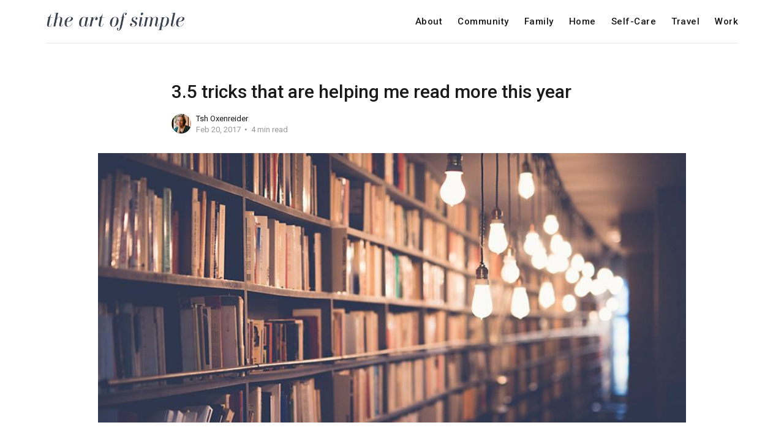

--- FILE ---
content_type: text/html; charset=utf-8
request_url: https://www.theartofsimple.net/readmore/
body_size: 6916
content:
<!DOCTYPE html>
<html lang="en">

<head>
    <meta charset="utf-8">
    <meta name="viewport" content="width=device-width, initial-scale=1">
    <title>3.5 tricks that are helping me read more this year</title>
    <link rel="stylesheet" href="https://www.theartofsimple.net/assets/built/screen.css?v=a4c36709c9">
    <link rel="stylesheet" href="https://fonts.googleapis.com/css?family=Roboto:400,400i,500,700,700i">

    <script>
        var siteUrl = 'https://www.theartofsimple.net';
    </script>

    <link rel="icon" href="https://www.theartofsimple.net/content/images/size/w256h256/2021/07/aos-favicon.png" type="image/png">
    <link rel="canonical" href="https://www.theartofsimple.net/readmore/">
    <meta name="referrer" content="no-referrer-when-downgrade">
    
    <meta property="og:site_name" content="The Art of Simple">
    <meta property="og:type" content="article">
    <meta property="og:title" content="3.5 tricks that are helping me read more this year">
    <meta property="og:description" content="Last night, I finished my seventh book of the year. That’s not super impressive;
that amounts to about one book per week on average. Many of you are
lightning-fast readers and have done circles around me.

But, I still like that I’ve read seven books so far, because">
    <meta property="og:url" content="https://www.theartofsimple.net/readmore/">
    <meta property="og:image" content="https://www.theartofsimple.net/content/images/wp-content/uploads/2017/02/booklights.jpeg">
    <meta property="article:published_time" content="2017-02-20T15:14:18.000Z">
    <meta property="article:modified_time" content="2021-07-22T12:12:25.000Z">
    <meta property="article:tag" content="Uncategorized">
    
    <meta property="article:publisher" content="https://www.facebook.com/ghost">
    <meta name="twitter:card" content="summary_large_image">
    <meta name="twitter:title" content="3.5 tricks that are helping me read more this year">
    <meta name="twitter:description" content="Last night, I finished my seventh book of the year. That’s not super impressive;
that amounts to about one book per week on average. Many of you are
lightning-fast readers and have done circles around me.

But, I still like that I’ve read seven books so far, because">
    <meta name="twitter:url" content="https://www.theartofsimple.net/readmore/">
    <meta name="twitter:image" content="https://www.theartofsimple.net/content/images/wp-content/uploads/2017/02/booklights.jpeg">
    <meta name="twitter:label1" content="Written by">
    <meta name="twitter:data1" content="Tsh Oxenreider">
    <meta name="twitter:label2" content="Filed under">
    <meta name="twitter:data2" content="Uncategorized">
    <meta name="twitter:site" content="@ghost">
    <meta name="twitter:creator" content="@tsh">
    <meta property="og:image:width" content="830">
    <meta property="og:image:height" content="380">
    
    <script type="application/ld+json">
{
    "@context": "https://schema.org",
    "@type": "Article",
    "publisher": {
        "@type": "Organization",
        "name": "The Art of Simple",
        "url": "https://www.theartofsimple.net/",
        "logo": {
            "@type": "ImageObject",
            "url": "https://www.theartofsimple.net/content/images/2021/07/aos-1.png"
        }
    },
    "author": {
        "@type": "Person",
        "name": "Tsh Oxenreider",
        "image": {
            "@type": "ImageObject",
            "url": "//www.gravatar.com/avatar/5e84a14c4d3c04a8177ab38b79a0202b?s=250&d=mm&r=x",
            "width": 250,
            "height": 250
        },
        "url": "https://www.theartofsimple.net/author/tsh/",
        "sameAs": [
            "https://x.com/tsh"
        ]
    },
    "headline": "3.5 tricks that are helping me read more this year",
    "url": "https://www.theartofsimple.net/readmore/",
    "datePublished": "2017-02-20T15:14:18.000Z",
    "dateModified": "2021-07-22T12:12:25.000Z",
    "image": {
        "@type": "ImageObject",
        "url": "https://www.theartofsimple.net/content/images/wp-content/uploads/2017/02/booklights.jpeg",
        "width": 830,
        "height": 380
    },
    "keywords": "Uncategorized",
    "description": "Last night, I finished my seventh book of the year. That’s not super impressive;\nthat amounts to about one book per week on average. Many of you are\nlightning-fast readers and have done circles around me.\n\nBut, I still like that I’ve read seven books so far, because honestly? I didn’t\nread nearly as much as I wanted last year, and that discouraged me. I knew I\nwanted to read better, more, deeper this year.\n\nWhat’s the difference between this year and last? It’s still early to tell, but\nhere’s a ",
    "mainEntityOfPage": "https://www.theartofsimple.net/readmore/"
}
    </script>

    <meta name="generator" content="Ghost 6.16">
    <link rel="alternate" type="application/rss+xml" title="The Art of Simple" href="https://www.theartofsimple.net/rss/">
    
    <script defer src="https://cdn.jsdelivr.net/ghost/sodo-search@~1.8/umd/sodo-search.min.js" data-key="3518dc1a9c5a7be5849bb891d1" data-styles="https://cdn.jsdelivr.net/ghost/sodo-search@~1.8/umd/main.css" data-sodo-search="https://the-art-of-simple.ghost.io/" data-locale="en" crossorigin="anonymous"></script>
    
    <link href="https://www.theartofsimple.net/webmentions/receive/" rel="webmention">
    <script defer src="/public/cards.min.js?v=a4c36709c9"></script>
    <link rel="stylesheet" type="text/css" href="/public/cards.min.css?v=a4c36709c9">
    <script defer src="/public/ghost-stats.min.js?v=a4c36709c9" data-stringify-payload="false" data-datasource="analytics_events" data-storage="localStorage" data-host="https://www.theartofsimple.net/.ghost/analytics/api/v1/page_hit"  tb_site_uuid="32f1aa52-a9db-4372-be3e-e2a47572c4f4" tb_post_uuid="da340398-37a3-45b0-a46e-2a43f5a738cf" tb_post_type="post" tb_member_uuid="undefined" tb_member_status="undefined"></script><style>:root {--ghost-accent-color: #328c8e;}</style>
    <!-- Google tag (gtag.js) -->
<script async src="https://www.googletagmanager.com/gtag/js?id=G-5ZQYQ5Y80H"></script>
<script>
  window.dataLayer = window.dataLayer || [];
  function gtag(){dataLayer.push(arguments);}
  gtag('js', new Date());

  gtag('config', 'G-5ZQYQ5Y80H');
</script>


<script>
    var gh_search_key = 'f0aadac2e11c11aa406d70f4c2';
    var gh_search_migration = 'v1';
</script>

<script>
(function(w, d) {
 w.adthrive = w.adthrive || {};
 w.adthrive.cmd = w.adthrive.cmd || [];
 w.adthrive.plugin = 'adthrive-ads-1.0.43-manual';
 w.adthrive.host = 'ads.adthrive.com';
 var s = d.createElement('script');
 s.async = true;
 s.referrerpolicy='no-referrer-when-downgrade';
 s.src = 'https://' + w.adthrive.host + '/sites/542c1660303a0e781e777199/ads.min.js?referrer=' + w.encodeURIComponent(w.location.href);
 var n = d.getElementsByTagName('script')[0];
 n.parentNode.insertBefore(s, n);
})(window, document);
</script>

<!-- Global site tag (gtag.js) - Google Analytics -->
<script async src="https://www.googletagmanager.com/gtag/js?id=UA-3923790-1"></script>
<script>
  window.dataLayer = window.dataLayer || [];
  function gtag(){dataLayer.push(arguments);}
  gtag('js', new Date());

  gtag('config', 'UA-3923790-1');
</script>

<meta name='ir-site-verification-token' value='1627064651'>
    <link rel="preconnect" href="https://fonts.bunny.net"><link rel="stylesheet" href="https://fonts.bunny.net/css?family=cardo:400,700|fira-sans:400,500,600"><style>:root {--gh-font-heading: Cardo;--gh-font-body: Fira Sans;}</style>
</head>

<body class="post-template tag-uncategorized tag-hash-wp gh-font-heading-cardo gh-font-body-fira-sans">
    <div class="site">
        <header class="site-header">
    <div class="container">
        <div class="navbar">
            <div class="navbar-left">
                <a class="logo" href="https://www.theartofsimple.net">
        <img class="logo-image" src="https://www.theartofsimple.net/content/images/2021/07/aos-1.png" alt="The Art of Simple">
</a>            </div>
            <div class="navbar-right">
                    <nav class="main-nav hidden-xs hidden-sm hidden-md">
                            <a class="menu-item menu-item-about"
        href="https://www.theartofsimple.net/about/">About</a>
    <a class="menu-item menu-item-community"
        href="https://www.theartofsimple.net/tag/community/">Community</a>
    <a class="menu-item menu-item-family"
        href="https://www.theartofsimple.net/tag/family/">Family</a>
    <a class="menu-item menu-item-home"
        href="https://www.theartofsimple.net/tag/home/">Home</a>
    <a class="menu-item menu-item-self-care"
        href="https://www.theartofsimple.net/tag/selfcare/">Self-Care</a>
    <a class="menu-item menu-item-travel"
        href="https://www.theartofsimple.net/tag/travel/">Travel</a>
    <a class="menu-item menu-item-work"
        href="https://www.theartofsimple.net/tag/work/">Work</a>

                    </nav>
                    <div class="burger hidden-lg hidden-xl">
    <div class="burger-bar"></div>
    <div class="burger-bar"></div>
</div>                    <div class="mobile-menu hidden-lg hidden-xl">
    <div class="container">
            <nav class="mobile-nav">
                    <a class="menu-item menu-item-about"
        href="https://www.theartofsimple.net/about/">About</a>
    <a class="menu-item menu-item-community"
        href="https://www.theartofsimple.net/tag/community/">Community</a>
    <a class="menu-item menu-item-family"
        href="https://www.theartofsimple.net/tag/family/">Family</a>
    <a class="menu-item menu-item-home"
        href="https://www.theartofsimple.net/tag/home/">Home</a>
    <a class="menu-item menu-item-self-care"
        href="https://www.theartofsimple.net/tag/selfcare/">Self-Care</a>
    <a class="menu-item menu-item-travel"
        href="https://www.theartofsimple.net/tag/travel/">Travel</a>
    <a class="menu-item menu-item-work"
        href="https://www.theartofsimple.net/tag/work/">Work</a>

            </nav>
    </div>
</div>            </div>
        </div>
    </div>
</header>        <div class="site-content">
            
<div class="content-area">
    <main class="site-main">
            <article class="post tag-uncategorized tag-hash-wp single">
                <header class="post-header container medium">
    <h1 class="post-title">
        
        3.5 tricks that are helping me read more this year
        
    </h1>
        <div class="post-meta">
        <div class="post-meta-left">
            <div class="post-author">
            <a class="post-author-image-link" href="/author/tsh/">
                <img class="post-author-image lazyload"
                    data-src="//www.gravatar.com/avatar/5e84a14c4d3c04a8177ab38b79a0202b?s&#x3D;250&amp;d&#x3D;mm&amp;r&#x3D;x"
                    src="[data-uri]"
                    alt="Tsh Oxenreider">
            </a>
</div>        </div>
        <div class="post-meta-right">
            <div class="post-author-name">
                <a class="post-author-name-link"
                        href="/author/tsh/">Tsh Oxenreider</a>
            </div>
            <div class="post-meta-bottom">
                <div class="post-date">
                    <time datetime="2017-02-20">
                        Feb 20, 2017
                    </time>
                </div>
                <div class="post-length">4 min read</div>
            </div>
        </div>
</div></header>                    <figure class="post-media container large">
        <div class="u-placeholder">
            <a class="post-image-link" href="/readmore/">
                <img class="post-image lazyload"

                    data-srcset="/content/images/size/w400/wp-content/uploads/2017/02/booklights.jpeg 400w, /content/images/size/w750/wp-content/uploads/2017/02/booklights.jpeg 750w, /content/images/size/w960/wp-content/uploads/2017/02/booklights.jpeg 960w, /content/images/size/w1140/wp-content/uploads/2017/02/booklights.jpeg 1140w, /content/images/size/w1920/wp-content/uploads/2017/02/booklights.jpeg 1920w"
                    src="[data-uri]"
                     data-sizes="auto" alt="3.5 tricks that are helping me read more this year">
            </a>
        </div>

    </figure>
                <div class="post-content kg-canvas u-text-format">
                    <p>Last night, I finished my seventh book of the year. That’s not super impressive; that amounts to about one book per week on average. Many of you are lightning-fast readers and have done circles around me.</p><p>But, I still like that I’ve read seven books so far, because honestly? I didn’t read nearly as much as I wanted last year, and that discouraged me. I knew I wanted to read better, more, deeper this year.</p><p>What’s the difference between this year and last? It’s still early to tell, but here’s a few reasons I think I’m reading better so far.</p><h3 id="1-i-don-t-look-at-my-phone-at-night-">1. I don’t look at my phone at night.</h3><p>Now, hear me out—I <em>do</em> still look at my phone at night. But when I do, I rarely read. And that’s when I notice the difference. When I put down my phone for the evening, long before bed, I read hours more in my book. Plain and simple.</p><p>There’s something strangely rabbit-holey about nighttime social media scrolling; more than the rest of the day, I find. Maybe it’s the quiet of the house and my responsibilities have been tucked into bed for the night, but this is the time of day when I can get lost in another world.</p><figure class="kg-card kg-image-card"><img src="https://www.theartofsimple.net/content/images/wp-content/uploads/2017/02/books.jpeg" class="kg-image" alt="books" loading="lazy"></figure><p>Would I rather choose the world of a book, rich in plot and character and ideas? Or lost in bits and bytes of 140 characters and drive-by commentary? I know my choice, but sometimes when my body’s on autopilot, I don’t make the choice I know I want.</p><p>• Related: <a href="https://www.theartofsimple.net/savingmylife/">the Freedom app is saving my life right now</a></p><p>(Eventually, I’d like to store my phone over in the kitchen at a charging station Kyle’s building in our fixer-upper. But this is a 1935 cottage, and there are approximately three outlets that work in the entire house right now—one of them happens to be by my side of the bed.)</p><h3 id="2-i-bring-my-book-with-me-everywhere-">2. I bring my book with me everywhere.</h3><p>If I don’t bring a book with me, my default time-killer is scrolling my phone—waiting in the grocery line, waiting for my kid to get out of art class, and the like. But if I have my book, I have no excuse.</p><h3 id="3-i-m-reading-one-book-at-a-time-">3. I’m reading one book at a time.</h3><p>This is big for me, and I don’t know if I’ll stick with it long-term, but it’s interesting. Normally, I’m wading through five books at a time, based on the mood that strikes in the moment.</p><p>So far this year, I’ve made a point to dive in to only one book at a time, as a sort of experiment to see if I can read books faster. I think it’s working.</p><p>I see benefits to both styles of reading, but it’s been a refreshing change to dive deep in one story, or one idea, and finish it before moving on to something else.</p><p>There’s also the motivation to finish a book because I want to start the next book on my list.</p><h4 id="3-5-sub-point-to-this-last-one-">3.5 Sub-point to this last one:</h4><p>A few months ago, I bemoaned on Twitter the delightful problem when too many books I’m waiting on at the library all become available at the same time. Since I mostly check out books <a href="http://amzn.to/2lyRs5D?ref=theartofsimple.net" rel="nofollow">on my Kindle</a>, this means they’re auto-added to my checkouts.</p><p>You’d think this would mean, <em>Yay, more books!</em> But instead, I freeze from overwhelm, and hardly finish a book at all, because I’d feel pressured to read all these books in three weeks’ time (especially if I knew they had a long hold list).</p><figure class="kg-card kg-image-card"><img src="https://www.theartofsimple.net/content/images/wp-content/uploads/2017/02/bookstacks.jpeg" class="kg-image" alt="book stacks" loading="lazy"></figure><p>This was when someone wisely shared her hack: after you add the books to your Kindle, set your device on airplane mode, and they won’t auto-return.</p><p><em>Genius</em>.</p><p>This is such an obvious thing, but it’s made a difference in my reading. Now, when I have three library books on my Kindle, I simply dive into one, then open the next one when I finish. No panic mode.</p><h3 id="what-i-ve-read-what-s-next-on-my-list">What I’ve read; what’s next on my list</h3><p><strong>Here are the books I’ve read this year:</strong></p><ul><li><em><a href="http://amzn.to/2m0Aw93?ref=theartofsimple.net" rel="nofollow">Everyone Brave is Forgiven</a></em></li><li><em><a href="http://amzn.to/2meAN4o?ref=theartofsimple.net" rel="nofollow">The Road Back to You</a></em></li><li><em><a href="http://amzn.to/2meBrPt?ref=theartofsimple.net" rel="nofollow">Commonwealth</a></em></li><li><em><a href="http://amzn.to/2meucXy?ref=theartofsimple.net" rel="nofollow">Chasing Slow</a></em></li><li><em><a href="http://amzn.to/2meusGm?ref=theartofsimple.net" rel="nofollow">The Sun is Also a Star</a></em></li><li><em><a href="http://amzn.to/2meuxd8?ref=theartofsimple.net" rel="nofollow">Wonder</a></em></li><li><em><a href="http://amzn.to/2lCWFcV?ref=theartofsimple.net" rel="nofollow">How to Pitch Travel Stories</a></em></li></ul><p>Favorites from this list are <em>Everyone Brave</em>, <em>The Road Back</em>, <em>Chasing Slow</em>, and <em>Wonder</em>.</p><p><strong>And here’s what’s next for me:</strong></p><ul><li><em><a href="http://amzn.to/2mezC54?ref=theartofsimple.net" rel="nofollow">Hidden Figures</a></em></li><li><em><a href="http://amzn.to/2meve6a?ref=theartofsimple.net" rel="nofollow">Unoffendable</a></em></li><li><em><a href="http://amzn.to/2mewru6?ref=theartofsimple.net" rel="nofollow">The Underground Railroad</a></em></li><li><em><a href="http://amzn.to/2kEgLEh?ref=theartofsimple.net" rel="nofollow">America’s First Daughter</a></em></li><li><em><a href="http://amzn.to/2lySLkU?ref=theartofsimple.net" rel="nofollow">A Man Called Ove</a></em></li><li><em><a href="http://amzn.to/2kZGT8r?ref=theartofsimple.net" rel="nofollow">Hillbilly Elegy</a></em></li></ul><p>…If you’ve read any of these books, which one would you recommend I read next?</p><p>P.S. – My publisher is hosting a giveaway of my next book on GoodReads soon, so if you want in on that, <a href="https://www.goodreads.com/tshoxenreider?ref=theartofsimple.net" rel="nofollow">connect with me there</a>. I’m not super chatty, but I <em>am</em> trying to keep up with books better there this year, in addition to <a href="https://www.instagram.com/p/BOkJtgyhdIu/?taken-by=tshoxenreider&ref=theartofsimple.net" rel="nofollow">my paper bookshelf</a>.</p><p>p.p.s. – We now have <a href="https://www.facebook.com/groups/simplecollective" rel="nofollow">a Facebook group</a>! Come join the conversation.</p>
                </div>
                    <div class="post-tags container medium">
            <a class="post-tag tag-uncategorized" href="/tag/uncategorized/" title="Uncategorized">Uncategorized</a>
    </div>
            </article>
            <section class="related-posts container medium">
        <h3 class="related-title">You Might Also Like...</h3>
        <div class="post-feed u-hover-wrapper">
                <article
    class="post tag-big-picture tag-hash-wp u-hover-item">
    <a class="post-link u-permalink" href="/dearmein2010-9/"></a>
        <figure class="post-media">
        <div class="u-placeholder same-height rectangle">
            <a class="post-image-link" href="/dearmein2010-9/">
                <img class="post-image lazyload u-object-fit"

                    data-srcset="/content/images/size/w400/wp-content/uploads/2020/12/mainstreet-georgetown-scaled.jpg 400w, /content/images/size/w750/wp-content/uploads/2020/12/mainstreet-georgetown-scaled.jpg 750w, /content/images/size/w960/wp-content/uploads/2020/12/mainstreet-georgetown-scaled.jpg 960w, /content/images/size/w1140/wp-content/uploads/2020/12/mainstreet-georgetown-scaled.jpg 1140w, /content/images/size/w1920/wp-content/uploads/2020/12/mainstreet-georgetown-scaled.jpg 1920w"
                    src="[data-uri]"
                     data-sizes="auto" alt="Dear Me, vol. 10">
            </a>
        </div>

    </figure>
    <div class="post-wrapper">
        <header class="post-header">
    <h4 class="post-title">
        <a class="post-title-link" href="/dearmein2010-9/">
        Dear Me, vol. 10
        </a>
    </h4>
</header>        <div class="post-excerpt">
            Keeping up with my monthly series in 2020 as a
        </div>
        <div class="post-meta">
        <div class="post-meta-left">
            <div class="post-author">
            <a class="post-author-image-link" href="/author/tsh/">
                <img class="post-author-image lazyload"
                    data-src="//www.gravatar.com/avatar/5e84a14c4d3c04a8177ab38b79a0202b?s&#x3D;250&amp;d&#x3D;mm&amp;r&#x3D;x"
                    src="[data-uri]"
                    alt="Tsh Oxenreider">
            </a>
</div>        </div>
        <div class="post-meta-right">
            <div class="post-author-name">
                <a class="post-author-name-link"
                        href="/author/tsh/">Tsh Oxenreider</a>
            </div>
            <div class="post-meta-bottom">
                <div class="post-date">
                    <time datetime="2020-12-21">
                        Dec 21, 2020
                    </time>
                </div>
                <div class="post-length">5 min read</div>
            </div>
        </div>
</div>    </div>
</article>                <article
    class="post tag-hash-wp tag-nature tag-selfcare u-hover-item">
    <a class="post-link u-permalink" href="/what-the-bleak-midwinter-can-teach-us/"></a>
        <figure class="post-media">
        <div class="u-placeholder same-height rectangle">
            <a class="post-image-link" href="/what-the-bleak-midwinter-can-teach-us/">
                <img class="post-image lazyload u-object-fit"

                    data-srcset="/content/images/size/w400/wp-content/uploads/2020/12/winterwindow.jpg 400w, /content/images/size/w750/wp-content/uploads/2020/12/winterwindow.jpg 750w, /content/images/size/w960/wp-content/uploads/2020/12/winterwindow.jpg 960w, /content/images/size/w1140/wp-content/uploads/2020/12/winterwindow.jpg 1140w, /content/images/size/w1920/wp-content/uploads/2020/12/winterwindow.jpg 1920w"
                    src="[data-uri]"
                     data-sizes="auto" alt="What the Bleak Midwinter Can Teach Us">
            </a>
        </div>

    </figure>
    <div class="post-wrapper">
        <header class="post-header">
    <h4 class="post-title">
        <a class="post-title-link" href="/what-the-bleak-midwinter-can-teach-us/">
        What the Bleak Midwinter Can Teach Us
        </a>
    </h4>
</header>        <div class="post-excerpt">
            One of my favorite songs this time of year is
        </div>
        <div class="post-meta">
        <div class="post-meta-left">
            <div class="post-author">
            <a class="post-author-image-link" href="/author/andrea/">
                <img class="post-author-image lazyload"
                    data-src="/content/images/size/w150/avatar/0132447e1eb52a0644ebacb5c8ebfec9.jpeg"
                    src="[data-uri]"
                    alt="Andrea Debbink">
            </a>
</div>        </div>
        <div class="post-meta-right">
            <div class="post-author-name">
                <a class="post-author-name-link"
                        href="/author/andrea/">Andrea Debbink</a>
            </div>
            <div class="post-meta-bottom">
                <div class="post-date">
                    <time datetime="2020-12-18">
                        Dec 18, 2020
                    </time>
                </div>
                <div class="post-length">5 min read</div>
            </div>
        </div>
</div>    </div>
</article>        </div>
    </section>
            </main>
</div>
        </div>
        <footer class="site-footer container">
        <nav class="footer-nav">
                <a class="menu-item menu-item-about"
        href="https://www.theartofsimple.net/about/">About</a>
    <a class="menu-item menu-item-podcast"
        href="https://www.theartofsimple.net/podcast/">Podcast</a>
    <a class="menu-item menu-item-permission-privacy"
        href="https://www.theartofsimple.net/privacy/">Permission &amp; Privacy</a>
    <a class="menu-item menu-item-contact"
        href="https://www.theartofsimple.net/contact/">Contact</a>

        </nav>
    <div class="footer-social">
            <a class="footer-social-item footer-social-item-facebook"
                href="https://www.facebook.com/ghost" target="_blank"
                rel="noopener noreferrer" aria-label="Facebook">
                <i class="icon icon-facebook"></i>
            </a>
            <a class="footer-social-item footer-social-item-twitter"
                href="https://x.com/ghost" target="_blank"
                rel="noopener noreferrer" aria-label="Twitter">
                <i class="icon icon-twitter"></i>
            </a>
        <a class="footer-social-item footer-social-item-rss"
            href="https://feedly.com/i/subscription/feed/https://www.theartofsimple.net/rss/"
            target="_blank" rel="noopener noreferrer" aria-label="RSS">
            <i class="icon icon-rss"></i>
        </a>
    </div>
    <div class="copyright">
        Powered by <a href="https://ghost.org/" target="_blank">Ghost</a>
    </div>
</footer>    </div>

    <script
        src="https://code.jquery.com/jquery-3.3.1.min.js"
        integrity="sha256-FgpCb/KJQlLNfOu91ta32o/NMZxltwRo8QtmkMRdAu8="
        crossorigin="anonymous">
    </script>
    <script src="https://www.theartofsimple.net/assets/built/main.min.js?v=a4c36709c9"></script>

    

    <!-- AdThrive - Override ad iframe styles -->
<script>
setInterval(() => {
 const adThriveLoaded = document.getElementsByTagName('body')[0].classList.contains('adthrive-device-phone') ||
  document.getElementsByTagName('body')[0].classList.contains('adthrive-device-tablet') ||
  document.getElementsByTagName('body')[0].classList.contains('adthrive-device-desktop');
 if (!adThriveLoaded) {
  console.log('Waiting for AdThrive...');
  return;
 }
 if (adThriveLoaded) {
  const ads = document.querySelectorAll(".adthrive-ad iframe");
  ads.forEach(ad => {
      if (typeof ad.width !== "undefined" && ad.width !== "1") {
    ad.style.width = ad.width + "px";
      }
      if (typeof ad.display !== "undefined" && ad.display !== "inline") {
    ad.style.display = "inline";
      }
  });
 }
}, 50);
</script>
</body>

</html>

--- FILE ---
content_type: text/plain; charset=utf-8
request_url: https://ads.adthrive.com/http-api/cv2
body_size: 3509
content:
{"om":["0av741zl","0iyi1awv","0kl5wonw","0sm4lr19","0y0basn0","1","1028_8728253","10ua7afe","11142692","11509227","11896988","12010080","12010084","124843_10","124848_8","12n8yp46","1610326728","1891/84814","1g5heict","1n2kadpg","1zjn1epv","206_522709","2249:679898610","2249:689641799","2307:0gpaphas","2307:2gev4xcy","2307:4c9wb6f0","2307:4ticzzkv","2307:4yevyu88","2307:72szjlj3","2307:87gc0tji","2307:9nex8xyd","2307:bd5xg6f6","2307:dpuv7rce","2307:f7piy8nj","2307:hxxvnqg0","2307:jzqxffb2","2307:ln7h8v9d","2307:n4sd49eg","2307:nwbpobii","2307:o8icj9qr","2307:pagvt0pd","2307:q0inp94q","2307:r0u09phz","2307:s2ahu2ae","2307:s887ofe1","2307:x7xpgcfc","2307:xv861jj5","2307:z37bfdul","23786257","2409_25495_176_CR52092957","2409_25495_176_CR52150651","25_8b5u826e","25_op9gtamy","25_ti0s3bz3","25_zwzjgvpw","26693891","2676:86739499","2676:87046810","26990928","2715_9888_262594","2715_9888_522709","2760:176_CR52150651","2760:176_CR52186411","29414696","2974:8168581","2gev4xcy","308_125203_21","3490:CR52249306","3490:CR52249307","34eys5wu","3646_185414_T26335189","3646_185414_T26469802","3646_185414_T26509255","3658_104709_9k5midfu","3658_136236_x7xpgcfc","3658_15032_n4sd49eg","3658_15078_87gc0tji","3658_15078_revf1erj","3658_15936_dpuv7rce","3658_203382_o8icj9qr","3658_22898_T26278403","3658_54194_q0inp94q","3658_61825_f7piy8nj","381513943572","38359224","396396812","3LMBEkP-wis","3v5u0p3e","3x0i061s","409_225992","42172344","43421373","458901553568","47869802","485027845327","48514645","4972638","4c2989wb6f0","4c9wb6f0","4fk9nxse","4ticzzkv","4yevyu88","4zai8e8t","501276","50479792","51372410","51372434","53v6aquw","549410","5510:echvksei","5510:n4sd49eg","5510:ps13v7qq","5563_66529_OADD2.7353040902705_1EI6JL1KCNZJQTKTNU","5563_66529_OADD2.7353040903008_12R0JVJY7L8LZ42RWN","5563_66529_OADD2.7353043681733_1CTKQ7RI7E0NJH0GJ0","5563_66529_OADD2.7353083169082_14CHQFJEGBEH1W68BV","55763524","557_409_216396","557_409_220343","557_409_220344","557_409_220358","559992","56071098","56254251","564549740","5670:8166427","57149985","5726507783","584799581434975825","589451478355172056","5989_84349_553781220","5989_91771_705982068","5j2wfnhs","5l03u8j0","60325468","609577512","60f5a06w","618576351","618876699","61900466","619089559","61916211","61916225","61916229","61926845","61932920","61932925","61932933","61932957","61945704","61945716","620646535425","620646535428","62187798","6226560541","6226563661","627290883","628013471","628013474","628015148","628153053","628153170","628222860","628444349","628444433","628622241","628622244","628622250","628683371","628687043","628687157","628687460","628687463","628841673","629007394","629171202","62971378","63031494","63047267","630928655","63093165","631711511","6365_61796_742174851279","6365_61796_784880263591","6365_61796_793380707033","659713728691","66m08xhz","68rseg59","696622106","6qqfd7uj","6tj9m7jw","702397981","702423494","705115233","705115332","705115442","705115523","705116521","705127202","707664805","708073269","709951336","709951498","709951512","716639758300","74243_74_18482790","74243_74_18482792","794822578943","795525990176","7ha9rkyq","7o7cyfml","7qevw67b","8064016","8154363","8160967","85540799","85690530","86082998","86470626","87gc0tji","8doidghg","8mxhvteo","8o298rkh93v","8orkh93v","8zkujnwr","9057/0328842c8f1d017570ede5c97267f40d","9057/0da634e56b4dee1eb149a27fcef83898","9057/1ed2e1a3f7522e9d5b4d247b57ab0c7c","9057/211d1f0fa71d1a58cabee51f2180e38f","9057/231dc6cdaab2d0112d8c69cdcbfdf9e9","9057/37a3ff30354283181bfb9fb2ec2f8f75","9057/5f448328401da696520ae886a00965e2","92qnnm8i","9309343","96ykypt4","9d5f8vic","9nex8xyd","9yffr0hr","ae6edkmg","af9kspoi","b90cwbcd","b9ut4rp0","bd5xg6f6","bmp4lbzm","bop8ah9a","bsgbu9lt","c1hsjx06","c75hp4ji","clbujs0n","clca5z2o","cp5md72y","cr-aaw20e1subwj","cr-dgwz5d105hrgv2","cr-ghun4f53u9vd","cr-ndebulm8u9vd","cr-ndebulm8uatj","cr-ndebulm8ubwe","cr-ndebulm8ubxe","cr-r5fqbsaru9vd","cr-r5fqbsarubwe","czt3qxxp","d8yfzwos","ddr52z0n","dpuv7rce","e2c76his","e38qsvko","e5l8fjox","e6zn0jdp","echvksei","ecy21dds","extremereach_creative_76559239","ey8vsnzk","f04zcoco","f0u03q6w","f2u8e0cj","f7piy8nj","f85ra698","fcn2zae1","fdujxvyb","fj53zarb","fmbueqst","g29thswx","haf4w7r0","hhfvml3d","hr5uo0z9","ht1bny9v","hu52wf5i","hzh74smw","i90isgt0","i92980isgt0","iaqttatc","ibyuigy2","ijp8aptb","ikl4zu8e","inex5i3c","jgm2rnx9","jsy1a3jk","jzqxffb2","k83t7fjn","k8ifaxb4","kk5768bd","kli1n6qv","ksrdc5dk","l9xck988","lc1wx7d6","ln7h8v9d","lwc1v8la","lxlnailk","mkzzyvlu","n3egwnq7","nnkhm999","npkuvcja","nwbpobii","nx0p7cuj","of8dd9pr","ofoon6ir","oj70mowv","otmpulbi","oz3ry6sr","p0odjzyt","p28f3jtb","pm9dmfkk","prq4f8da","pth04qht","pvgx7ymi","qlhur51f","qqvgscdx","quk7w53j","r0u09phz","revf1erj","rm2ovskz","rxj4b6nw","s887ofe1","t73gfjqn","tcyib76d","u2x4z0j8","u690dg05","v705kko8","vdcb5d4i","vq8z5tpx","vwg10e52","weipc92n","wjot4zz6","ws5qkh9j","wu5qr81l","wxfnrapl","x420t9me","x61c6oxa","x716iscu","xv861jj5","xwhet1qh","y141rtv6","yass8yy7","yboVxnUKUSE","yi6qlg3p","yl6g9raj","z2frsa4f","z37bfdul","zaiy3lqy","zfexqyi5","zqr5evgv","zs3aw5p8","zvfjb0vm","zw6jpag6","2343608","2343609","2343612","2343613","2344374","2344375","2344386","638791959","638794438","643846157","672549180","672552173","707249248","7942757","7967351","7979132","7979135","cr-e9x05e8u27sm0","cr-e9x05e8u27uiu","cr-e9x05e8u27vix","cr-e9x05e8u27vjv","cr-e9x05h3s17sm0","cr-e9x05h3s17uiu","cr-e9x05h3s17vix","cr-e9x05h3s17vjv","cr-eas10j0u07sm0","cr-eas10j0u07uiu","cr-eas10j0u07vix","cr-edry0m0xt7sm0","cr-f6wv0m1t17sm0","cr-f6wv0m1t17uiu","f9cpze7e","nodohvfi","qnqfz5kx","t8wl12j1"],"pmp":[],"adomains":["123notices.com","1md.org","about.bugmd.com","acelauncher.com","adameve.com","akusoli.com","allyspin.com","askanexpertonline.com","atomapplications.com","bassbet.com","betsson.gr","biz-zone.co","bizreach.jp","braverx.com","bubbleroom.se","bugmd.com","buydrcleanspray.com","byrna.com","capitaloneshopping.com","clarifion.com","combatironapparel.com","controlcase.com","convertwithwave.com","cotosen.com","countingmypennies.com","cratedb.com","croisieurope.be","cs.money","dallasnews.com","definition.org","derila-ergo.com","dhgate.com","dhs.gov","displate.com","easyprint.app","easyrecipefinder.co","ebook1g.peptidesciences.com","fabpop.net","familynow.club","filejomkt.run","fla-keys.com","folkaly.com","g123.jp","gameswaka.com","getbugmd.com","getconsumerchoice.com","getcubbie.com","gowavebrowser.co","gowdr.com","gransino.com","grosvenorcasinos.com","guard.io","hero-wars.com","holts.com","instantbuzz.net","itsmanual.com","jackpotcitycasino.com","justanswer.com","justanswer.es","la-date.com","lightinthebox.com","liverrenew.com","local.com","lovehoney.com","lulutox.com","lymphsystemsupport.com","manualsdirectory.org","meccabingo.com","medimops.de","mensdrivingforce.com","millioner.com","miniretornaveis.com","mobiplus.me","myiq.com","national-lottery.co.uk","naturalhealthreports.net","nbliver360.com","nikke-global.com","nordicspirit.co.uk","nuubu.com","onlinemanualspdf.co","original-play.com","outliermodel.com","paperela.com","paradisestays.site","parasiterelief.com","peta.org","photoshelter.com","plannedparenthood.org","playvod-za.com","printeasilyapp.com","printwithwave.com","profitor.com","quicklearnx.com","quickrecipehub.com","rakuten-sec.co.jp","rangeusa.com","refinancegold.com","robocat.com","royalcaribbean.com","saba.com.mx","shift.com","simple.life","spinbara.com","systeme.io","taboola.com","tackenberg.de","temu.com","tenfactorialrocks.com","theoceanac.com","topaipick.com","totaladblock.com","usconcealedcarry.com","vagisil.com","vegashero.com","vegogarden.com","veryfast.io","viewmanuals.com","viewrecipe.net","votervoice.net","vuse.com","wavebrowser.co","wavebrowserpro.com","weareplannedparenthood.org","xiaflex.com","yourchamilia.com"]}